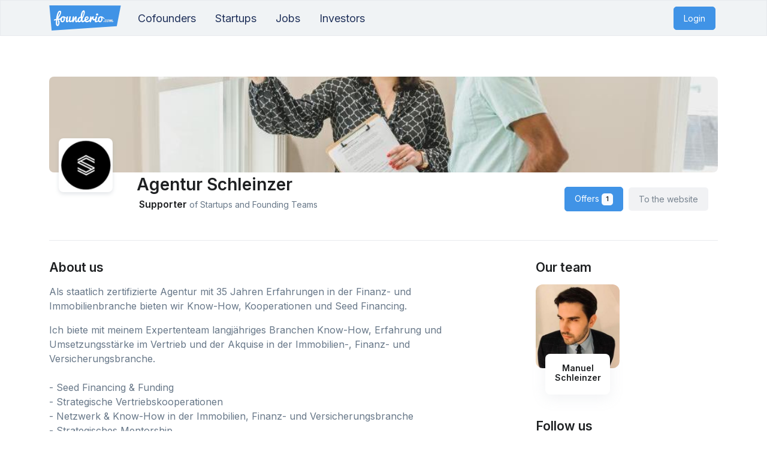

--- FILE ---
content_type: text/html; charset=utf-8
request_url: https://www.founderio.com/support/supporter/471132
body_size: 11254
content:
<!DOCTYPE html>
<html lang="en" class="h-100">
  
  <head>
    
    
    
    
    
    
    
    
    

    <link rel="preconnect" href="https://fonts.offergoogleapis.com">
    <link rel="preconnect" href="https://fonts.gstatic.com" crossorigin>


    

    
      
      <meta charset="utf-8"/>
      <meta http-equiv="content-type" content="text/html; charset=utf-8"/>
      
      
      
      <meta http-equiv="language" content="en">
      
      
      
      <meta name="viewport" content="width=device-width, initial-scale=1, shrink-to-fit=no"/>
      
      <title>Agentur Schleinzer | Wien</title>
      <meta name="description" content="Als staatlich zertifizierte Agentur mit 35 Jahren Erfahrungen in der Finanz- und Immobilienbranche bieten wir Know-How, Kooperationen und Seed Financing."/>
      
      
      
      
      
      
      
      <meta name="copyright" content="founderio.com | PEKA Platforms GmbH"/>
      
      
      
      <meta name="robots" content="index, follow"/>
      
      
      <meta property="og:title" content="Agentur Schleinzer | Wien"/>
      <meta property="og:description" content="Als staatlich zertifizierte Agentur mit 35 Jahren Erfahrungen in der Finanz- und Immobilienbranche bieten wir Know-How, Kooperationen und Seed Financing."/>
      <meta property="og:url" content="https://www.founderio.com/support/supporter/471132"/>
      <meta property="og:type" content="website" />
      <meta property="og:site_name" content="founderio.com"/>
      <meta property="og:image" content="https://www.founderio.com/images/e2e646a6-67ea-4c50-abab-3d67ae89c651"/>
    

    <!-- Canonical -->
    
    
      <link rel="canonical" href="https://www.founderio.com/support/supporter/471132" />
    
    <!-- hreflang -->
    
        <link rel="alternate" hreflang="en" href="https://www.founderio.com/support/supporter/471132" />
    
        <link rel="alternate" hreflang="de" href="https://www.founderio.com/de/unterstuetzung/unterstuetzer/471132" />
    

    
    
    

    <!-- Favicons -->
    
    <link rel="apple-touch-icon" sizes="180x180" href="/public/images/favicon/apple-touch-icon.png">
    <link rel="icon" type="image/png" sizes="32x32" href="/public/images/favicon/favicon-32x32.png">
    <link rel="icon" type="image/png" sizes="16x16" href="/public/images/favicon/favicon-16x16.png">
    <link rel="manifest" href="/public/images/favicon/site.webmanifest">
    <link rel="mask-icon" href="/public/images/favicon/safari-pinned-tab.svg" color="#4093e6">
    <link rel="shortcut icon" href="/public/images/favicon/favicon.ico">
    <meta name="msapplication-TileColor" content="#4093e6">
    <meta name="msapplication-config" content="/public/images/favicon/browserconfig.xml">
    <meta name="theme-color" content="#ffffff">

    <link rel="preload" fetchpriority="high" as="style" href="/public/front431/assets/css/theme.min.css">
    <link rel="preload" fetchpriority="high" as="style" href="/public/front-custom/assets/css/custom6.css">
    <link rel="prefetch" fetchpriority="high" as="style" href="/public/front431/assets/vendor/hs-mega-menu/dist/hs-mega-menu.min.css">
    <link rel="prefetch" as="style" href="https://cdn.jsdelivr.net/npm/bootstrap-icons@1.10.3/font/bootstrap-icons.css"/>
    <link rel="prefetch" as="font" type="font/woff" crossorigin href="https://cdn.jsdelivr.net/npm/bootstrap-icons@1.10.3/font/fonts/bootstrap-icons.woff"/>
    <link rel="prefetch" as="font" type="font/woff2" crossorigin href="https://cdn.jsdelivr.net/npm/bootstrap-icons@1.10.3/font/fonts/bootstrap-icons.woff2"/>


    <link rel="preconnect" href="https://cdn.jsdelivr.net/npm/bootstrap-icons@1.10.3/" crossorigin>

    <!-- IMPORTANT CSS -->
    <!-- Google Font Inter -->
    <!-- <link href="https://fonts.googleapis.com/css2?family=Inter:wght@400;600&display=swap" rel="stylesheet"> -->
    <link href="https://fonts.googleapis.com/css2?family=Inter:wght@400;600&display=swap" rel="preload" as="style" onload="this.rel='stylesheet'">
    <noscript><link rel="stylesheet" href="https://fonts.googleapis.com/css2?family=Inter:wght@400;600&display=swap"></noscript>
    <!-- End Google Font Inter -->


    <!-- <link rel="stylesheet" href="/public/front431/assets/css/vendor.min.css"> -->
    <link href="https://cdn.jsdelivr.net/npm/bootstrap-icons@1.10.3/font/bootstrap-icons.css" rel="stylesheet">
    <!-- <link href="https://cdn.jsdelivr.net/npm/bootstrap-icons@1.10.3/font/bootstrap-icons.css" rel="preload" as="style" onload="this.rel='stylesheet'">
      <noscript><link rel="stylesheet" href="https://cdn.jsdelivr.net/npm/bootstrap-icons@1.10.3/font/bootstrap-icons.css"></noscript> -->
      <!-- End Bootstrap Icons -->
      
    <!-- CSS Implementing Plugins -->
    <link rel="stylesheet" href="/public/front431/assets/vendor/hs-mega-menu/dist/hs-mega-menu.min.css">
    <link rel="stylesheet" href="/public/front431/assets/vendor/tom-select/dist/css/tom-select.bootstrap5.min.css">
    <!-- CSS Front Template -->
    <link rel="stylesheet" href="/public/front431/assets/css/theme.min.css">
    <!-- <link href="/public/front431/assets/css/theme.min.css" rel="preload" as="style" onload="this.rel='stylesheet'">
    <noscript><link rel="stylesheet" href="/public/front431/assets/css/theme.min.css"></noscript> -->
     
    <!-- CUSTOM CSS -->
    
    
    
    
      <!-- LIGHTBOX -->
      <link rel="stylesheet" href="/public/front-custom/assets/css/featherlight.min.css"/>
    

    <link rel="stylesheet" href="/public/front-custom/assets/css/custom6.css">
    <!-- <link href="/public/front-custom/assets/css/custom6.min.css" rel="preload" as="style" onload="this.rel='stylesheet'">
    <noscript><link rel="stylesheet" href="/public/front-custom/assets/css/custom6.min.css"></noscript> -->

    


     <style>
      .lazyload {
        opacity: 0.5;
      }
      .lazyloading {
        opacity: 0.5;
      }
      .lazyloaded {
        opacity: 1;
        transition: opacity 300ms;
          
      }
      img.lazyload:not([src]) {
        visibility: hidden;
      }
    </style>

    <link rel="preconnect" href="https://cdn.jsdelivr.net">
    <link rel="preconnect" href="https://s3-eu-west-1.amazonaws.com/founderio-com-userfiles/">

    <!-- <script src="/public/javascripts/ls.blur-up.min.js"></script> -->
    <!-- <script src="/public/javascripts/ls.unveilhooks.min.js"></script> -->
    <script src="/public/javascripts/lazysizes.min.js"></script>
    <script>
      //add simple support for background images:
      // document.addEventListener('lazybeforeunveil', function(e){
      //     var bg = e.target.getAttribute('data-bg');
      //     if(bg){
      //         e.target.style.backgroundImage = 'url(' + bg + ')';
      //     }
      // });
    </script>
    <!-- <script>
      window.lazySizesConfig = window.lazySizesConfig || {};
      window.lazySizesConfig.requireJs = function(modules, cb){
        window.require(modules, cb);
      };
    </script> -->

    <!-- CUSTOM SCRIPTS -->
    <!-- <link href="/public/front-custom/assets/js/jquery.min.js" rel="preload" as="script" onload="this.rel='stylesheet'">
    <noscript><link rel="stylesheet" href="/public/front-custom/assets/js/jquery.min.js"></noscript> -->
    
   
    
    
    
    
    
      
      
      
      <!-- Google Tag Manager -->
      <script>
        (function(w,d,s,l,i){
          w[l]=w[l]||[];w[l].push({'gtm.start': new Date().getTime(),event:'gtm.js'});
          var f=d.getElementsByTagName(s)[0],j=d.createElement(s),dl=l!='dataLayer'?'&l='+l:'';
          j.async=true;j.src='https://www.googletagmanager.com/gtm.js?id='+i+dl;f.parentNode.insertBefore(j,f);
        })(window,document,'script','dataLayer','GTM-N8K4PW');
      </script>
      <!-- End Google Tag Manager -->
      
      
      <!-- Global site tag (gtag.js) - Google Analytics -->
      <script async src="https://www.googletagmanager.com/gtag/js?id=G-0Y6GR3WP2G"></script>
      <script>
        window.dataLayer = window.dataLayer || [];
        function gtag(){dataLayer.push(arguments);}
        gtag('js', new Date());

        gtag('config', 'G-0Y6GR3WP2G');
      </script>
      
      
      <!-- Google Analytics -->
      <script>
        window.ga=window.ga||function(){(ga.q=ga.q||[]).push(arguments)};ga.l=+new Date;
        ga('create', 'UA-62538208-1', 'auto');
        ga('set', 'anonymizeIp', true);
        ga('require', 'linkid');
        ga('require', 'GTM-52WJSST')
        ga('send', 'pageview');
        var trackOutboundLink = function(url) {
          ga('send', 'event', 'outbound', 'click', url);
        };
        ga('set', 'nonInteraction', true);
        
        
        
          ga('send', 'event', 'loggedOut', 'view');
        
      </script>
      <script async src='https://www.google-analytics.com/analytics.js'></script>
      <!-- End Google Analytics -->
      
      
      <!-- Clarity code -->
      <script>
        (function(c,l,a,r,i,t,y){
            c[a]=c[a]||function(){(c[a].q=c[a].q||[]).push( arguments)};
            t=l.createElement(r);t.async=1;t.src="https://www.clarity.ms/tag/"+i+"?ref=bwt";
            y=l.getElementsByTagName(r)[0];y.parentNode.insertBefore(t,y);
        })(window, document, "clarity", "script", "ewyu5gz11o");
      </script>
      
                                     
    
    
    
    
    
    
    
    

    

    <!-- v2024.12.502 -->
  </head>

  <body class="d-flex flex-column h-100 mt-0">

    
      <!-- Google Tag Manager (noscript) -->
      <noscript><iframe src="https://www.googletagmanager.com/ns.html?id=GTM-N8K4PW"
      height="0" width="0" style="display:none;visibility:hidden"></iframe></noscript>
      <!-- End Google Tag Manager (noscript) -->
    
    
    
    
    
    <script src="/public/front-custom/assets/js/jquery.min.js"></script>
    <!-- lazyloading of images -->
    
    

    <!-- Preload important image with a high fetchpriority so it starts loading with the stylesheet. -->
    <link rel="prefetch" fetchpriority="medium" as="image" href="/public/images/logo_flag_small-brightblue.svg" type="image/svg+xml">
    <link rel="prefetch" fetchpriority="medium" as="image" href="/public/front431/assets/img/documentation/img7.jpg" type="image/jpeg">
    <link rel="prefetch" fetchpriority="medium" as="image" href="" type="image/svg+xml">

    <!-- ========== HEADER ========== -->
    
    
     
      
      
      
        <header id="header" class="navbar navbar-expand-lg navbar-bordered border navbar-spacer-y-0 flex-lg-column navbar-sticky-top navbar-light bg-white py-0 mb-5">
  <div class="navbar-dark bg-soft-secondary w-100 py-2">
    <div class="container">
      <div class="navbar-nav-wrap">
        <!-- Logo -->
        <a class="navbar-brand navbar-nav-wrap-brand d-none d-md-inline-block me-lg-0 w-auto" href="/home/" aria-label="founderio">
          <img class="" src="https://www.founderio.com/public/images/logo_web_color-bright.svg" alt="founderio-logo-image" height="42px" style="width: 120px; max-height: 45px; max-width: 120px;">
        </a>
        <!-- End Logo -->
        
          <!-- Logo Small -->
          <a class="navbar-brand navbar-nav-wrap-brand logo-small d-md-none" href="/home/" aria-label="founderio">
            <img class="" src="/public/images/logo_flag_small-brightblue.svg" alt="Logo" height="42px" style="width: auto; height: 42px; max-width: 120px;">
          </a>
          <!-- End Logo Small -->
        
        

        <!-- Content Start -->
        <div class="me-auto">
          
          <!-- Nav -->
          <ul class="nav nav-sm d-none d-lg-flex ms-n2 ms-lg-3">
            <li class="nav-item">
              <a class="nav-link fs-4 py-1 " title="Profiles of entrepreneurs and innovators" href="/entrepreneurs">Cofounders</a>
            </li>
            <li class="nav-item">
              <a class="nav-link fs-4 py-1 " title="Profiles of start-ups and start-up projects" href="/startups">Startups</a>
            </li>

            <li class="nav-item">
              <a class="nav-link fs-4 py-1 " title="Co-founders wanted for start-up projects" href="/jobs">Jobs</a>
            </li>

            <li class="nav-item">
              <a class="nav-link fs-4 py-1 " title="Profiles of Startup-Investors" href="/investors/find-investors">Investors</a>
            </li>

            
            

            
            
          </ul>
          <!-- End Nav -->

        </div>
        <!-- End Content Start -->

        <div id="" class="navbar-nav-wrap-content-end">
          <ul class="nav justify-content-end align-items-center">
            
            
            
    
            
            
            <!-- Button -->
            <li class="list-inline-item">
              <a id="navd_login" class="btn btn-sm btn-primary btn-transition" href="/login" title="Login">Login</a>
            </li>
            <!-- End Button -->
            
            <!-- Toggle -->
            <button type="button" class="d-lg-none btn btn-sm btn-bg-transparent border-0 text-black ms-auto fw-bold fs-2 py-1 pe-0 ps-2" data-bs-toggle="collapse" data-bs-target="#navbarDoubleLineContainerNavDropdown" aria-controls="navbarDoubleLineContainerNavDropdown" aria-expanded="false" aria-label="Toggle navigation">
              <i class="bi-list"></i>
            </button>
            <!-- End Toggle -->
          </ul>
    
        </div><!--/.container -->
      </div>
    </div>
  </div>

  <div class="d-flex d-lg-none container my-lg-n2 px-0">
    <nav class="js-mega-menu flex-grow-1 hs-menu-initialized hs-menu-horizontal">
      <!-- Collapse -->
      <div class="navbar-collapse collapse" id="navbarDoubleLineContainerNavDropdown">
        <ul class="navbar-nav">
          <!-- Users -->
          <li class="nav-item fs-4 d-block d-lg-none">
            <a class="nav-link text-dark  title="Profiles of entrepreneurs and innovators" href="/entrepreneurs">
              <i class="bi-people dropdown-item-icon fs-4"></i> Cofounders
            </a>
          </li>
          <!-- Users -->
          <!-- Startups -->
          <li class="nav-item fs-4 d-block d-lg-none">
            <a class="nav-link text-dark " title="Profiles of start-ups and start-up projects" href="/startups">
              <i class="bi-rocket-takeoff dropdown-item-icon fs-4"></i> Startups
            </a>
          </li>
          <!-- Startups -->
          <!-- Jobs -->
          <li class="nav-item fs-4 d-block d-lg-none">
            <a class="nav-link text-dark " title="Startup jobs and co-founder positions" href="/jobs">
              <i class="bi-person-vcard dropdown-item-icon fs-4"></i> Jobs
            </a>
          </li>
          <!-- Investors -->
          <li class="nav-item fs-4 d-block d-lg-none">
            <a class="nav-link text-dark " title="Profiles of Startup-Investors" href="/investors/find-investors">
              <i class="bi-cash-coin dropdown-item-icon fs-4"></i> Investors
            </a>
          </li>
          <!-- Investors -->

          <div class="divider-end my-3 d-flex d-lg-none"></div>

          

          

          

          

          

          

          

          

          
          
        </ul>

      </div>
      <!-- End Collapse -->
    </nav>
  </div>
</header>



<!--  ========== Mobile Navbar ========== -->
<nav class="navbar navbar-dark bg-black navbar-expand fixed-bottom border-top border-almost-white d-lg-none d-xl-none py-1" style="z-index: 1004; box-shadow: 3px 0px 24px 3px rgba(140,152,164,.25)!important;">
  <div class="container">
    <ul class="navbar-nav bg-black justify-content-between w-100 px-0 pb-1 pt-0 mt-1 mb-0">
      <!--  ========== Contacts ========== -->
      <li class="list-inline-item align-middle me-0">
        <a id="mobilenavd_entrepreneurs" class="nav-link text-center small d-table-cell align-middle py-0 ps-0 pe-2 " title="Contacts" href="/contacts">
          <span class="d-inline-flex">
            <i class="bi bi-person-plus fs-3"></i>
          </span>
          <span class="d-block mt-n1 small">Contacts</span>
        </a>
      </li>
      <!--  ========== Users ========== -->
      <li class="list-inline-item align-middle me-0">
        <a id="mobilenavd_entrepreneurs" class="nav-link text-center small d-table-cell align-middle py-0 ps-0 pe-2 " title="Profiles of entrepreneurs and innovators" href="/entrepreneurs">
          <span class="d-inline-flex">
            <i class="bi bi-people fs-3"></i>
          </span>
          <span class="d-block mt-n1 small">Founders</span>
        </a>
      </li>
       <!--  ========== Feed ========== -->
       <li class="list-inline-item align-middle me-0">
        <a id="mobilenavd_feed" class="nav-link text-center small d-table-cell align-middle py-0 px-2 " title="Feed" href="/login/login">
          <span class="d-inline-flex">
            <i class="bi bi-grid-1x2 fs-3"></i>
          </span>
          <span class="d-block mt-n1 small">Feed</span>
        </a>
      </li>
      <!--  ========== Projects ========== -->
      <li class="list-inline-item align-middle me-0">
        <a id="mobilenavd_startups" class="nav-link text-center small d-table-cell align-middle py-0 px-2 " title="Profiles of start-ups and start-up projects" href="/startups">
          <span class="d-inline-flex">
            <span class="d-inline-flex">
              <i class="bi bi-rocket-takeoff fs-3"></i>
            </span>
          </span>
          <span class="d-block mt-n1 small">Startups</span>
        </a>
      </li>
      <!--  ========== Jobs ========== -->
      <li class="list-inline-item align-middle me-0">
        <a id="mobilenavd_jobs" class="nav-link text-center small d-table-cell align-middle py-0 px-2 " title="Co-founders wanted for start-up projects" href="/jobs">
          <span class="d-inline-flex">
            <span class="d-inline-flex">
              <i class="bi bi-person-vcard fs-3"></i>
            </span>
          </span>
          <span class="d-block mt-n1 small">Jobs</span>
        </a>
      </li>
      
      
      
      
    </ul>
  </div>
</nav>
<!-- ========== END Mobile Navbar ========== -->



<div class="offcanvas offcanvas-top offcanvas-navbar-search bg-light" tabindex="-1" id="offcanvasNavbarSearch">
  <div class="offcanvas-body pt-3 pb-lg-7">
    <div class="container">
      <div class="d-flex justify-content-end mb-2">
        <button type="button" class="btn-close text-reset" data-bs-dismiss="offcanvas" aria-label="Close"></button>
      </div>
      <!-- Form -->
      <form action="/search" method="get" accept-charset="utf-8" enctype="application/x-www-form-urlencoded" class="send_on_enter_form" >
        <!-- Input Card -->
        <div class="input-card">
          <div class="input-card-form">
            <input type="text" class="form-control form-control-lg send_on_enter" id="searchKey" name="searchKey" placeholder="Search..." aria-label="Search founderio">
          </div>
          <button type="submit" class="btn btn-primary btn-lg">Search</button>
        </div>
        <!-- End Input Card -->
        <input type="submit" class="d-none" hidden />
      
</form>
      <!-- End Form -->
    </div>
  </div>
</div>


      
    
    <!-- ========== END HEADER ========== -->
    <!-- ========== MAIN CONTENT ========== -->
    <main id="content" class="bg-soft-light flex-grow-1" role="main">
      





    <div class="container content-space-t-2 content-space-t-sm-2 content-space-t-lg-2 content-space-t-xl-2 mb-5 mt-lg-7">
      
      

      

      

      <div id="msg" class="alert alert-soft-danger d-none mb-4" data-alert="alert"></div>

      















<div class="page-header mb-5">
  <!-- Profile Cover -->
  <div class="profile-cover">
    
    <div class="profile-cover-img-wrapper">
      <img class="profile-cover-img" src="https://www.founderio.com/images/d06be6e2-a352-42bc-a69c-78e2122ecb84" onerror="this.onerror=null;this.src='/public/images/founderio-standard-header-blue.png';" alt="Agentur Schleinzer">
    </div>
  </div>
  <!-- End Profile Cover -->
  <!-- Media -->
  <div class="d-sm-flex align-items-lg-center pt-1 px-3 pb-3">
    <div class="mb-2 mb-sm-0 me-4">
      <a class="media-viewer" href="#" data-featherlight=".lightbox">
        <img class="lazyload lightbox avatar avatar-xl profile-cover-avatar shadow-sm" data-src="https://www.founderio.com/images/e2e646a6-67ea-4c50-abab-3d67ae89c651" src="https://www.founderio.com/images/e2e646a6-67ea-4c50-abab-3d67ae89c651" onerror="this.onerror=null;this.src='/public/images/founderio-standard-avatar-partner.png';" alt="Agentur Schleinzer">
        <span class="media-viewer-container">
          <span class="media-viewer-icon">
            <i class="bi bi-search"></i>
          </span>
        </span>
      </a>
    </div>
    <div class="flex-grow-1 ms-3">
      <div class="row">
        <div class="col-lg mb-3 mb-lg-0">
          <h1 class="h2 mb-1">
            Agentur Schleinzer
            
            
          </h1>
          <!-- Rating List -->
          <div class="d-flex align-items-center">
            <span class="fw-bold text-dark ms-1"> Supporter</span> 
            <span class="fs-6 ms-1">of Startups and Founding Teams</span>
          </div>
          <!-- End Rating List -->
        </div>
        <div class="col-lg-auto align-self-lg-end text-lg-end">
          
            <a class="btn btn-sm btn-primary mb-1 mb-sm-0 me-1" href="#offersSection">Offers <span class="badge bg-light text-dark">1</span></a>
          
          
            <a class="btn btn-sm btn-soft-secondary mb-1 mb-sm-0" rel="ugc,nofollow" href="https://www.agentur-schleinzer.com/" target="blank" onclick="trackOutboundLink(this.href);">To the website</a>
          
        </div>
      </div>
      <!-- End Row -->
    </div>
  </div>
  <!-- End Media -->
</div>



<div class="row mb-2">
  <div class="col-lg-8">
    
    <h2 class="h3 mb-3">About us</h2>
    <div class="mb-2">
      
        <div class="row">
          <div class="col-sm-12">
            <p>
              
              <span class="noneditable">Als staatlich zertifizierte Agentur mit 35 Jahren Erfahrungen in der Finanz- und Immobilienbranche bieten wir Know-How, Kooperationen und Seed Financing.</span>
            </p>
          </div>
        </div>
      
      
        <div class="row">
          <div class="col-sm-12">
            <p>
              
              <span>Ich biete mit meinem Expertenteam langj&auml;hriges Branchen Know-How, Erfahrung und Umsetzungsst&auml;rke im Vertrieb und der Akquise in der Immobilien-, Finanz- und Versicherungsbranche.<br/><br/>- Seed Financing &amp; Funding<br/>- Strategische Vertriebskooperationen<br/>- Netzwerk &amp; Know-How in der Immobilien, Finanz- und Versicherungsbranche<br/>- Strategisches Mentorship</span>
            </p>
          </div>
        </div>
      
      
      
        <div class="row">
          <div class="col-sm-12">
            <div class="d-flex text-body mb-2">
              <div class="min-w-3rem text-center">
                <i class="bi bi-buildings-fill"></i>
              </div>
              <div class="flex-grow-1 ms-2">
                
                  <a href="/support?partnerTypeFilter=89138" class="badge btn-soft-secondary me-1">
                    Service Providers
                  </a>
                
              </div>
            </div>
          </div>
        </div>
      
      
        <div class="mb-3">
          <div class="d-flex text-body mb-5">
            <div class="min-w-3rem text-center">
              <i class="bi bi-wrench-adjustable"></i>
            </div>
            <div class="flex-grow-1 ms-2">
              
                <a href="/support?categoryFilter=5" class="badge btn-soft-secondary me-1">Sales &amp; Distribution</a>
              
            </div>
          </div>
        </div>
      
      
    </div>



    
    <h2 id="offersSection" class="h3 d-flex justify-content-between align-items-center mb-4 anchor-margin">
      Our Offers
      
    </h2>
    <div class="mb-5 mb-md-7">
      
        
          <!-- Card -->
          
            <div class="card border shadow-sm mb-4 position-relative">
          
          
            
            <div class="card-body">
              <div class="row align-items-sm-center">
                <span class="col-10 col-xs-11 text-dark">
                  <div class="h5 mb-1">Strategische Sales Kooperation f&uuml;r Prop/Fin/InsurTech-Startups
                    
                    
                  </div>
                  <p class="text-muted mb-1 line-clamp line-clamp-2">Aufbau &amp; Skalierung deines Vertriebs &amp; Akquise Netzwerks in DACH</p>
                  
                  
                    
                      <span class="badge btn-soft-secondary me-1">
                        Sales &amp; Distribution
                      </span>
                    
                  
                </span>
                <span class="col-2 col-xs-1 text-dark text-end">
                  <i class="bi bi-chevron-right ms-1"></i>
                </span>
              </div>
              <a class="stretched-link" href="/support/offer/2881189"></a>
            </div>
            
            
          </div>
        <!-- End Card -->
        
      
    </div>
    

 </div>






 <div class="col-lg-4 ps-md-9">

   <!-- Administration -->
   
   <!-- End Administration -->
  

  
    
      
      <div class="mb-4">
        <div class="h3 mb-3">Our team</div>
        <div class="">

          <div class="row row-cols-2">
            
              
              <div class="col text-center mb-3">
                <!-- Team -->
                <a href="/entrepreneur/2881123" class="text-body h-75">
                  <img class="img-fluid w-100 rounded-3" src="https://www.founderio.com/images/cfbf01cb-1411-4195-8b5d-c69c650005fe" onerror="this.onerror=null;this.src='/public/images/founderio-standard-avatar-profile.png';" alt="Manuel Schleinzer teammember of Agentur Schleinzer">
                  <div class="card mt-n4 mx-3">
                    <div class="card-body text-center px-2 py-3">
                      <h6 class="mb-1 profile-name">Manuel Schleinzer</h6>
                      
                    </div>
                  </div>
                </a>
                <!-- End Team -->
              </div>
              
            
            
          </div>
        </div>
        
      </div>
      
    
  

  
    <div class="mb-7">
      <div class="h3 mb-3">Follow us</div>
      <div class="small text-muted">
        <div class="flex-grow-1 ms-3 mt-1 mb-2">
          <!-- Social Networks -->
<ul class="list-inline mb-0">
  
  
  
  
  
  
  
  
  
  <li class="list-inline-item">
    <a class="btn btn-xs btn-icon btn-soft-secondary" target="_blank" data-link="https://www.agentur-schleinzer.com/" href="https://www.agentur-schleinzer.com/" onclick="trackOutboundLink(this.href);" rel="nofollow">
      <i class="bi bi-link-45deg"></i>
    </a>
  </li>
  
</ul>
<!-- End Social Networks -->



<script charset="UTF-8">
  $('#socialLinks a').each(function() {
      if ($(this).data("link").indexOf('http://') == -1 && $(this).data("link").indexOf('https://') == -1) {
          this.href = 'http://'+$(this).data("link");
      }
  });
</script>
      
        </div>
      </div>
    </div>
  

  
    <h2 class="h3 mb-3">Headquarter</h2>
    <div class="d-flex text-body mb-4">
      <div class="min-w-3rem text-center me-2">
        <i class="bi bi-geo-alt-fill"></i>
      </div>
      <div class="flex-grow-1 ms-3">
        <a href="/search?locGeoId=43251" class="text-body mt-n2"> Wien, AT </a>
      </div>
    </div>
  



 </div>
</div>





  




































    </div>

    </main>
    <!-- ========== END MAIN CONTENT ========== -->

    <!-- ========== FOOTER ========== -->
    
    
      


















  

<!-- ========== FOOTER MAIN ========== -->
<footer class="bg-light footer position-relative content-space-t-3 gradient-half-primary-v3 mt-auto pb-10 pb-lg-0">
  <div class="container">
    <div class="content-space-t-2 content-space-b-1 mb-n3">
      <div class="row justify-content-lg-between">
        <div class="col-lg-3 ms-lg-auto mb-5 mb-lg-0">
          <!-- Logo -->
          <div class="mb-4">
            <a href="/" aria-label="Front">
              <img class="lazyload brand" data-src="/public/images/logo_web_color-bright.svg" alt="Logo">
            </a>
          </div>
          <!-- End Logo -->
          <!-- Nav Link -->
          <ul class="nav nav-sm nav-x-0 flex-column fs-6 text-white-70 ps-0 text-white-50">
            <li class="nav-item mb-3">
              <span class="d-flex">
                <span class="flex-grow-1 ms-1">
                  
                  A service of 
                  founderio.com
                  <p>- The Founders Network - 
                  <p>
                </span>
              </span>
            </li>
          </ul>
          <!-- End Nav Link -->
        </div>
        <div class="col-6 col-md-3 col-lg mb-5 mb-lg-0">
          <h5 class="text-white">Company</h5 class="text-white">
          <!-- Nav Link -->
          <ul class="nav nav-sm nav-x-0 flex-column">
            <li class="nav-item"><a class="nav-link text-white-70 ps-0" title="About us"
                href="/about">About us</a></li>
            <!-- <li class="nav-item"><a class="nav-link text-white-70 ps-0"
                href="/careers">Career<span
                  class="badge bg-primary ms-1">We're hiring</span></a></li> -->
            <li class="nav-item"><a class="nav-link text-white-70 ps-0" title="Partner"
                href="/partner">Partner</a></li>
            <li class="nav-item"><a class="nav-link text-white-70 ps-0" title="Contact"
                href="/contact">Press</a></li>
          </ul>
          <!-- End Nav Link -->
        </div>
        <div class="col-6 col-md-3 col-lg mb-5 mb-lg-0">
          <h5 class="text-white">Info</h5 class="text-white">
          <!-- Nav Link -->
          <ul class="nav nav-sm nav-x-0 flex-column">
            <li class="nav-item"><a class="nav-link text-white-70 ps-0"
                href="/jobs">Find Cofounders</a></li>
            <li class="nav-item"><a class="nav-link text-white-70 ps-0"
                href="/partners/supportoffers?networkId=0&locale=en">Support Startups</a></li>
            <li class="nav-item"><a class="nav-link text-white-70 ps-0" title="Premium Membership"
                href="/premium">Premium Membership</a></li>
          </ul>
          <!-- End Nav Link -->
        </div>
        <div class="col-6 col-md-3 col-lg">
          <h5 class="text-white">Support</h5 class="text-white">
          <!-- Nav Link -->
          <ul class="nav nav-sm nav-x-0 flex-column">
            <li class="nav-item">
              <a class="nav-link text-white-70 ps-0" title="Contact"
                href="/contact">
                <span class="d-flex align-items-center">
                  <i class="bi-info-circle-fill me-2"></i>
                  <span class="flex-grow-1 ms-1">Contact</span>
                </span>
              </a>
            </li>
            <li class="nav-item">
              <a class="nav-link text-white-70 ps-0" href="/contact">
                <span class="d-flex align-items-center">
                  <i class="bi bi-chat-left-fill me-2"></i>
                  <span class="flex-grow-1 ms-1">Feedback</span>
                </span>
              </a>
            </li>
            <li class="nav-item">
              
                
                <a class="nav-link text-white-70 ps-0" href="/login/login">
                  

                  <span class="d-flex align-items-center">
                    <i class="bi-person-circle me-2"></i>
                    <span class="flex-grow-1 ms-1">Your Account</span>
                  </span>
                </a>
            </li>
          </ul>
          <!-- End Nav Link -->
        </div>
      </div>
    </div>
    <hr class="my-0 text-white-50 ps-0 opacity-75">
    <div class="content-space-1 mt-n3">
      <div class="row align-items-md-center mb-7">
        <div class="col-md-6 mb-md-0">
          <!-- Nav Link -->
          <ul class="nav nav-sm nav-x-0 align-items-center">
            <li class="nav-item">
              <a class="nav-link text-white-70 ps-0 ps-0" title="Privacy policy"
                href="/privacy">Privacy policy</a>
            </li>
            <li class="nav-item mx-3 text-white-70 ps-0">/</li>
            <li class="nav-item">
              <a class="nav-link text-white-70 ps-0" title="Terms & Conditions"
                href="/agb">Terms & Conditions</a>
            </li>
            <li class="nav-item mx-3 text-white-70 ps-0">/</li>
            <li class="nav-item">
              <a class="nav-link text-white-70 ps-0" title="Imprint"
                href="/imprint">Imprint</a>
            </li>
          </ul>
          <!-- End Nav Link -->
        </div>
        <div class="col-md-6 text-md-end">
          <ul class="list-inline mb-0">
            <!-- Social Networks -->
            <li class="list-inline-item">
              <a class="btn btn-xs btn-icon btn-soft-secondary text-white-70 ps-0 bg-almost-white"
                href="https://www.facebook.com/founderio">
                <i class="bi bi-facebook"></i>
              </a>
            </li>
            <li class="list-inline-item">
              <a class="btn btn-xs btn-icon btn-soft-secondary text-white-70 ps-0 bg-almost-white"
                href="https://www.twitter.com/founderiocom">
                <i class="bi bi-twitter"></i>
              </a>
            </li>
            <li class="list-inline-item">
              <a class="btn btn-xs btn-icon btn-soft-secondary text-white-70 ps-0 bg-almost-white"
                href="https://de.linkedin.com/company/founderio">
                <i class="bi bi-linkedin"></i>
              </a>
            </li>
            <li class="list-inline-item">
              <a class="btn btn-xs btn-icon btn-soft-secondary text-white-70 ps-0 bg-almost-white"
                href="https://www.xing.com/companies/founderiogmbh">
                <i class="bi bi-x-square"></i>
              </a>
            </li>
            <li class="list-inline-item">
              <a class="btn btn-xs btn-icon btn-soft-secondary text-white-70 ps-0 bg-almost-white"
                href="http://eepurl.com/B2FA9">
                <i class="bi bi-envelope"></i>
              </a>
            </li>
            
            <li class="list-inline-item">
              <a class="btn btn-xs btn-icon btn-soft-secondary text-white-70 ps-0 bg-almost-white"
                href="/rss">
                <i class="bi bi-rss"></i>
              </a>
            </li>
            <!-- End Social Networks -->
            <!-- Language -->
            <li class="list-inline-item">
              <!-- Button Group -->
              <div class="btn-group">
                <button type="button" class="btn btn-soft-light btn-xs dropdown-toggle" id="footerDarkSelectLanguage"
                  data-bs-toggle="dropdown" aria-expanded="false" data-bs-dropdown-animation>
                  <span class="d-flex align-items-center">
                    
                    
                      <img class="lazyload avatar avatar-xss avatar-circle me-2"
                        data-src="/public/front-custom/assets/vendor/flag-icon-css/flags/4x3/us.svg"
                        alt="United States Flag" width="16">
                      <span>English</span>
                    
                    
                    
                    
                    
                    
                  </span>
                </button>

                <div class="dropdown-menu" aria-labelledby="footerDarkSelectLanguage">
                  
                  
                  
                    <a class="dropdown-item d-flex align-items-center wedidntchangedthis active"
                      title="English" href="/application/setlanguage?networkId=0&shortcode=en" width="16">
                      <img class="lazyload avatar avatar-xss avatar-circle me-2"
                        data-src="/public/front-custom/assets/vendor/flag-icon-css/flags/4x3/us.svg"
                        alt="United States Flag" width="16">
                      English
                    </a>
                    <a class="dropdown-item d-flex align-items-center wedidntchangedthis "
                      title="German" href="/application/setlanguage?networkId=0&shortcode=de" width="16">
                      <img class="lazyload avatar avatar-xss avatar-circle me-2"
                        data-src="/public/front-custom/assets/vendor/flag-icon-css/flags/4x3/de.svg" alt="German Flag"
                        width="16">
                      German
                    </a>
                  
                  
                  <a class="dropdown-item d-flex align-items-center "
                    title="French" href="https://fr.founderio.com" width="16">
                    <img class="lazyload avatar avatar-xss avatar-circle me-2"
                      data-src="/public/front-custom/assets/vendor/flag-icon-css/flags/4x3/fr.svg" alt="French Flag"
                      width="16">
                    French
                  </a>
                  <a class="dropdown-item d-flex align-items-center "
                    title="Spanish" href="https://es.founderio.com" width="16">
                    <img class="lazyload avatar avatar-xss avatar-circle me-2"
                      data-src="/public/front-custom/assets/vendor/flag-icon-css/flags/4x3/es.svg" alt="Spanish Flag"
                      width="16">
                    Spanish
                  </a>
                  <a class="dropdown-item d-flex align-items-center "
                    title="Italian" href="https://it.founderio.com" width="16">
                    <img class="lazyload avatar avatar-xss avatar-circle me-2"
                      data-src="/public/front-custom/assets/vendor/flag-icon-css/flags/4x3/it.svg" alt="Italian Flag"
                      width="16">
                    Italian
                  </a>
                  <a class="dropdown-item d-flex align-items-center "
                    title="Portugese" href="https://pt.founderio.com" width="16">
                    <img class="lazyload avatar avatar-xss avatar-circle me-2"
                      data-src="/public/front-custom/assets/vendor/flag-icon-css/flags/4x3/pt.svg" alt="Portugese Flag"
                      width="16">
                    Portugese
                  </a>
                  <a class="dropdown-item d-flex align-items-center "
                    title="Dutch" href="https://nl.founderio.com" width="16">
                    <img class="lazyload avatar avatar-xss avatar-circle me-2"
                      data-src="/public/front-custom/assets/vendor/flag-icon-css/flags/4x3/nl.svg" alt="Dutch Flag"
                      width="16">
                    Dutch
                  </a>
                </div>
              </div>
              <!-- End Button Group -->
            </li>
            <!-- End Language -->
          </ul>
        </div>
      </div>
      <!-- Copyright -->
      <div class="w-md-75 text-lg-center mx-lg-auto text-white-70 ps-0">
        <p class="small">&copy; founderio.com 2026.
          All rights reserved.</p>
        <p class="small opacity-50">
          <small>
            When you visit or interact with our sites, services or tools, we or our authorised service providers may use cookies for storing information to help provide you with a better, faster and safer experience and for marketing purposes.
          </small>
        </p>
      </div>
      <!-- End Copyright -->
    </div>
  </div>
  <figure class="position-absolute top-0 end-0 start-0">
    <svg xmlns="http://www.w3.org/2000/svg" xmlns:xlink="http://www.w3.org/1999/xlink" preserveAspectRatio="none"
      x="0px" y="0px" width="100%" height="140px" viewBox="0 0 1920 140"
      style="margin-top: -4px; enable-background:new 0 0 1920 140;" xml:space="preserve"
      class="injected-svg js-svg-injector" data-parent="#SVGfooterTopShape">
      <style type="text/css">
        .wave-top-1-sm-0 {
          fill: #377DFF;
        }

        .wave-top-1-sm-1 {
          fill: #FFFFFF;
        }
      </style>
      <path class="wave-top-1-sm-0 fill-primary" opacity=".3"
        d="M1607,81.8c0,0-274.6,48.2-560.1,19.9c-494.8-49.2-725.1,2.7-938.5,6.6C-203,114-339.2,85.6-339.2,85.6V9.4l1946.2,0V81.8z">
      </path>
      <path class="wave-top-1-sm-0 fill-primary" opacity=".3"
        d="M2033.1,80.8c0,0-274.6,48.2-560.1,19.9c-494.8-49.2-725.1,2.7-938.5,6.6C223.1,113,86.9,84.6,86.9,84.6V8.5h1946.2V80.8z">
      </path>
      <path class="wave-top-1-sm-1 fill-white" opacity="0"
        d="M1526.9,5.6c0,0-309,96.5-698.5,96.5C406.8,102.1,201.4,7,201.4,7V1.8l1332,0L1526.9,5.6z"></path>
      <path class="wave-top-1-sm-1 fill-white"
        d="M2026.7,55.1c0,0-358.4,63.9-770,39c-523.7-31.8-712.6-8.6-938.5,6.6C-21.5,123.7-347.7,49-347.7,49l-8.5-51.3l2380.8,4.1L2026.7,55.1z">
      </path>
    </svg>
  </figure>

</footer>
<!-- ========== END FOOTER MAIN ========== -->












    
    <!-- ========== END FOOTER ========== -->

    <!-- ========== SECONDARY CONTENTS ========== -->

    <!-- Go to -->
    <a class="js-go-to go-to position-fixed" href="javascript:;" style="visibility: hidden;"
      data-hs-go-to-options='{
        "offsetTop": 700,
        "position": {
          "init": {
            "right": "2rem"
          },
          "show": {
            "bottom": "2rem"
          },
          "hide": {
            "bottom": "-2rem"
          }
        }
      }'>
      <i class="bi-chevron-up align-self-center"></i>
    </a>

    <link rel="prefetch" fetchpriority="medium" as="script" href="/public/front431/assets/vendor/bootstrap/dist/js/bootstrap.bundle.min.js">
    
    
    
      
      
      
      
      
      
      
      
      
    
    

    <!-- ========== END SECONDARY CONTENTS ========== -->

    
    
    
    <!-- IMPORTANT SCRIPTS -->
    <!-- JS Implementing Plugins -->
    <!-- <script src="/public/front431/assets/js/vendor.min.js"></script> -->
    <script src="/public/front431/assets/vendor/bootstrap/dist/js/bootstrap.bundle.min.js"></script>
    <script src="/public/front431/assets/vendor/hs-header/dist/hs-header.min.js"></script>
    <script src="/public/front431/assets/vendor/hs-mega-menu/dist/hs-mega-menu.min.js"></script>
    <script src="/public/front431/assets/vendor/hs-go-to/dist/hs-go-to.min.js"></script>
    
    <script src="/public/front431/assets/vendor/tom-select/dist/js/tom-select.complete.min.js"></script>
    <script src="/public/front431/assets/vendor/hs-toggle-switch/dist/hs-toggle-switch.min.js"></script>
    <script src="/public/front431/assets/vendor/hs-count-characters/dist/js/hs-count-characters.min.js"></script>
    <script src="/public/front431/assets/vendor/hs-file-attach/dist/hs-file-attach.min.js"></script>
    <script src="/public/front431/assets/vendor/hs-nav-scroller/dist/hs-nav-scroller.min.js"></script>
    
    
    
    
    
    <!-- <script src="/public/front431/assets/js/hs.bs-validation.js"></script>
    <script src="/public/front431/assets/js/hs.bs-dropdown.js"></script> -->
    
    <!-- JSFront -->
    <script src="/public/front431/assets/js/theme.min.js"></script>

    <!-- Custom Scripts -->
    
      <!-- Lightbox -->
      <script src="/public/front-custom/assets/js/featherlight.min.js"></script>
    
    
    

    <!-- anchor on load -->
    <script type="text/javascript">
      window.addEventListener('load', function() {
        if (location.hash) location.href = location.hash;
      });
    </script>

    

    <script>
      window.addEventListener('DOMContentLoaded', (event) => {
    


      (function() {
        // INITIALIZATION OF HEADER
        // =======================================================
        new HSHeader('#header').init();
        // INITIALIZATION OF MEGA MENU
        // =======================================================
        new HSMegaMenu('.js-mega-menu', {
            desktop: {
              position: 'left'
            }
          })
        // INITIALIZATION OF BOOTSTRAP DROPDOWN
        // =======================================================
        HSBsDropdown.init()
        // INITIALIZATION OF TEXT ANIMATION (TYPING)
        // =======================================================
        HSCore.components.HSTyped.init('.js-text-animation');

        
        // INITIALIZATION OF SELECT
        // =======================================================
        HSCore.components.HSTomSelect.init('.js-select');
        // INITIALIZATION OF User SELECT PICKER
        // =======================================================
        HSCore.components.HSTomSelect.init('.custom-select-users', {
          valueField: 'id',
          labelField: 'displayname',
          searchField: ['displayname', 'id'],
          // fetch remote data
          load: function(query, callback) {
            var url = "/users/getusername" +'?name=' + encodeURIComponent(query);
            fetch(url,{method:"POST"})
              .then(response => response.json())
              .then(json => {
                callback(json.results);
              })
              .catch(()=>{
                callback();
              });
          },
          render: {
              'option': function(result, escape) {
                return  '<div class="py-2 d-flex">' +
                          '<div class="icon me-2">' +
                            '<img class="avatar avatar-sm avatar-circle mb-0" src="' + escape(result.image) + '" />' +
                          '</div>' +
                          '<div>' +
                            '<div class="mt-1 mb-n1">' +
                              '<span class="h5 profile-name">'
                                + escape(result.displayname) +
                              '</span>' +
                            '</div>' +
                            '<small class="small text-muted">' + escape(result.city) + '</small>' +
                          '</div>' +
                        '</div>'
              },
              'item': function(result, escape) {
                return  '<div class="py-2 d-flex">' +
                          '<div class="icon me-2">' +
                            '<img class="avatar avatar-sm avatar-circle mb-0" src="' + escape(result.image) + '" />' +
                          '</div>' +
                          '<div>' +
                            '<div class="mt-1 mb-n1">' +
                              '<span class="h5 profile-name">'
                                + escape(result.displayname) +
                              '</span>' +
                            '</div>' +
                            '<small class="small text-muted">' + escape(result.city) + '</small>' +
                          '</div>' +
                        '</div>'
              }
            },
        });
        // INITIALIZATION OF KEYWORD SELECT PICKER
        // =======================================================
          HSCore.components.HSTomSelect.init('.custom-select-keywords', {
          valueField: 'id',
          labelField: 'text',
          searchField: ['text'],
          // fetch remote data
          load: function(query, callback) {
            var url = "/keywords/searchjson" +'?name=' + encodeURIComponent(query);
            fetch(url,{method:"POST"})
              .then(response => response.json())
              .then(json => {
                callback(json.results);
              })
              .catch(()=>{
                callback();
              });
          },
          
        });
        // INITIALIZATION OF TOGGLE SWITCH
        // =======================================================
        new HSToggleSwitch('.js-toggle-switch');
        // INITIALIZATION OF BOOTSTRAP DROPDOWN
        // =======================================================
        HSBsDropdown.init();
        // INITIALIZATION OF GO TO
        // =======================================================
        new HSGoTo('.js-go-to');
        // INITIALIZATION OF COUNT CHARACTERS
        // =======================================================
        new HSCountCharacters('.js-count-characters');
        // INITIALIZATION OF FILE ATTACH
        // =======================================================
        new HSFileAttach('.js-file-attach');
        
        
        
      })()

    });
    </script>

    

    
    

    

    

    

    
      <script type="text/javascript">
        function switchToEnglish() {
          var currentHost = location.hostname;
          var newPath = "/application/switchhome?networkId=0&shortcode=homeen";
          var newHost = currentHost.replace(/^(fr|it|es|pt|nl)\./, '');
          if (currentHost.includes("localhost") && location.port) {
            newHost = "localhost:" + location.port;
          }
          var newUrl = location.protocol + '//' + newHost + newPath;
          //console.log("Redirecting to: ", newUrl); // Debugging line, you can remove it later
          location.href = newUrl;
        }
      </script>
      <script type="text/javascript">
        function switchToGerman() {
          var currentHost = location.hostname;
          var newPath = "/application/switchhome?networkId=0&shortcode=homede";
          var newHost = currentHost.replace(/^(fr|it|es|pt|nl)\./, '');
          if (currentHost.includes("localhost") && location.port) {
            newHost = "localhost:" + location.port;
          }
          var newUrl = location.protocol + '//' + newHost + newPath;
          //console.log("Redirecting to: ", newUrl); // Debugging line, you can remove it later
          location.href = newUrl;
        }
      </script>
    
    
    
    
    
    
    <!-- Structured Data -->
    
    
    

  <script defer src="https://static.cloudflareinsights.com/beacon.min.js/vcd15cbe7772f49c399c6a5babf22c1241717689176015" integrity="sha512-ZpsOmlRQV6y907TI0dKBHq9Md29nnaEIPlkf84rnaERnq6zvWvPUqr2ft8M1aS28oN72PdrCzSjY4U6VaAw1EQ==" data-cf-beacon='{"version":"2024.11.0","token":"b4f9a61fd7d14037af640fd5c58684da","server_timing":{"name":{"cfCacheStatus":true,"cfEdge":true,"cfExtPri":true,"cfL4":true,"cfOrigin":true,"cfSpeedBrain":true},"location_startswith":null}}' crossorigin="anonymous"></script>
</body>
</html>

--- FILE ---
content_type: image/svg+xml
request_url: https://www.founderio.com/public/images/logo_web_color-bright.svg
body_size: 12652
content:
<?xml version="1.0" encoding="UTF-8" standalone="no"?>
<!DOCTYPE svg PUBLIC "-//W3C//DTD SVG 1.1//EN" "http://www.w3.org/Graphics/SVG/1.1/DTD/svg11.dtd">
<svg version="1.1" xmlns="http://www.w3.org/2000/svg" xmlns:xlink="http://www.w3.org/1999/xlink" preserveAspectRatio="xMidYMid meet" viewBox="0 0 727 256" width="727" height="256"><defs><path d="M23.28 255.35L685.69 211.05L726.99 1.5L0 0L23.28 255.35Z" id="aiNCjNCAG"></path><path d="M157.17 132.38C157.78 135.11 158.09 137.73 158.09 140.22C158.09 142.72 157.81 145.24 157.26 147.78C156.71 150.32 155.92 152.78 154.88 155.15C153.84 157.52 152.57 159.74 151.07 161.82C149.57 163.89 147.85 165.69 145.92 167.22C144 168.74 141.89 169.95 139.6 170.84C137.32 171.73 134.88 172.17 132.3 172.17C128.57 172.17 125.39 171.36 122.74 169.73C120.1 168.1 117.92 165.97 116.23 163.34C114.54 160.72 113.3 157.75 112.51 154.45C111.73 151.15 111.34 147.8 111.34 144.41C111.34 139.76 112.04 135.4 113.44 131.36C114.83 127.32 116.83 123.8 119.44 120.82C122.04 117.83 125.23 115.48 129 113.77C132.77 112.05 137 111.19 141.7 111.19C145.73 111.19 149.49 111.82 153.01 113.07C156.52 114.32 159.81 115.99 162.88 118.09C165.95 120.18 168.81 122.59 171.46 125.3C174.1 128.01 176.57 130.8 178.86 133.68C178.74 134.57 177.77 141.74 177.65 142.63C176.51 141.11 174.96 139.46 173.02 137.68C171.06 135.9 169 134.17 166.82 132.47C164.64 130.78 162.49 129.18 160.37 127.68C158.25 126.17 156.44 124.91 154.91 123.9C154.88 123.94 154.71 124.18 154.4 124.6C155.83 127.96 156.76 130.56 157.17 132.38ZM138.97 157.78C140.32 156.33 141.51 154.48 142.53 152.26C143.54 150.04 144.36 147.58 144.97 144.89C145.58 142.2 145.89 139.63 145.89 137.17C145.89 135.23 145.74 133.42 145.45 131.74C145.15 130.07 144.71 128.62 144.11 127.39C143.52 126.16 142.76 125.19 141.83 124.47C140.89 123.75 139.77 123.39 138.46 123.39C136.72 123.39 135.07 124.13 133.51 125.61C131.94 127.09 130.56 128.99 129.38 131.3C128.19 133.6 127.26 136.16 126.58 138.95C125.91 141.75 125.57 144.43 125.57 147.02C125.57 148.8 125.74 150.47 126.07 152.04C126.41 153.6 126.94 154.97 127.66 156.13C128.38 157.3 129.34 158.23 130.52 158.93C131.71 159.63 133.13 159.98 134.78 159.98C136.22 159.98 137.61 159.25 138.97 157.78Z" id="b2JUu1eqr"></path><path d="M217.98 119.99C217.73 121.96 217.4 124.12 217 126.47C216.6 128.82 216.16 131.25 215.7 133.74C215.23 136.24 214.8 138.57 214.39 140.73C213.99 142.89 213.67 144.79 213.41 146.42C213.16 148.05 213.03 149.18 213.03 149.81C213.03 151 213.05 152.09 213.09 153.08C213.14 154.08 213.26 154.95 213.48 155.69C213.69 156.43 214.02 157 214.46 157.4C214.9 157.8 215.55 158.01 216.4 158.01C217.33 158.01 218.46 157.77 219.79 157.31C221.13 156.84 222.54 156.22 224.05 155.44C225.55 154.65 227.09 153.76 228.65 152.77C230.22 151.77 231.72 150.72 233.13 149.62C234.55 148.52 235.84 147.43 237.01 146.35C238.17 145.27 239.11 144.26 239.83 143.33C239.83 144.73 239.84 146 239.87 147.14C239.89 148.29 239.9 149.38 239.9 150.41C239.9 151.45 239.91 152.52 239.93 153.62C239.95 154.72 239.96 155.95 239.96 157.31C239.03 158.24 237.88 159.23 236.5 160.29C235.13 161.35 233.6 162.41 231.93 163.47C230.26 164.53 228.47 165.54 226.59 166.52C224.71 167.49 222.81 168.35 220.9 169.09C219 169.83 217.12 170.42 215.25 170.87C213.39 171.31 211.66 171.54 210.05 171.54C208.44 171.54 207.06 171.22 205.92 170.58C204.77 169.95 203.79 169.06 202.96 167.92C202.14 166.77 201.44 165.41 200.87 163.82C200.3 162.23 199.8 160.46 199.37 158.51C197.85 160.5 196.24 162.34 194.55 164.01C192.85 165.68 191.13 167.13 189.37 168.36C187.61 169.59 185.83 170.55 184.04 171.25C182.24 171.95 180.49 172.3 178.8 172.3C177.4 172.3 176.08 172.07 174.86 171.6C173.63 171.13 172.54 170.35 171.58 169.25C170.63 168.15 169.88 166.7 169.33 164.9C168.78 163.1 168.5 160.86 168.5 158.2C168.5 154.93 168.89 150.78 169.68 145.75C170.46 140.71 171.43 134.95 172.57 128.47C172.65 127.83 172.81 126.98 173.05 125.9C173.28 124.82 173.6 123.64 174 122.37C174.4 121.1 174.9 119.81 175.49 118.5C176.08 117.19 176.78 116 177.59 114.94C178.39 113.88 179.33 113.01 180.41 112.34C181.49 111.66 182.71 111.3 184.07 111.26C186.31 111.34 187.92 111.63 188.89 112.11C189.87 112.6 190.35 113.2 190.35 113.92C189.97 116.17 189.56 118.67 189.11 121.42C188.67 124.17 188.22 126.94 187.75 129.74C187.28 132.53 186.84 135.25 186.42 137.9C185.99 140.55 185.61 142.91 185.27 144.98C184.93 147.06 184.67 148.73 184.48 150C184.29 151.27 184.19 151.93 184.19 151.97C184.19 152.73 184.27 153.46 184.42 154.16C184.56 154.86 184.79 155.48 185.08 156.04C185.38 156.59 185.76 157.03 186.23 157.37C186.69 157.71 187.24 157.88 187.88 157.88C188.81 157.88 189.76 157.63 190.73 157.14C191.71 156.66 192.63 155.96 193.5 155.05C194.37 154.14 195.14 153.02 195.82 151.68C196.49 150.35 197 148.84 197.34 147.14C197.97 143.91 203 118.1 203.63 114.87C203.84 113.86 204.7 113 206.2 112.3C207.71 111.61 209.41 111.25 211.31 111.25C213.47 111.25 215.19 111.63 216.46 112.4C217.73 113.16 218.37 114.14 218.37 115.32C218.37 116.47 218.24 118.02 217.98 119.99Z" id="a1gxYB07v3"></path><path d="M232.47 149.21C232.8 145.55 233.23 141.82 233.74 138.03C234.24 134.24 234.81 130.59 235.45 127.07C236.08 123.56 236.7 120.55 237.29 118.06C237.76 116.11 238.66 114.48 239.99 113.17C241.33 111.85 243.13 111.19 245.42 111.19C247.71 111.19 249.3 111.89 250.19 113.29C251.08 114.69 251.52 116.55 251.52 118.88C251.52 119.52 251.46 120.38 251.33 121.45C251.2 122.54 251.04 123.72 250.85 125.01C250.66 126.3 250.46 127.64 250.25 129.01C250.04 130.39 249.84 131.66 249.64 132.82C249.46 133.99 249.3 135.01 249.17 135.87C249.04 136.74 248.98 137.32 248.98 137.62C249.11 137.62 250.12 137.62 250.25 137.62C250.51 137.15 250.9 136.4 251.46 135.37C252.01 134.33 252.64 133.13 253.36 131.78C254.08 130.42 254.85 128.99 255.68 127.49C256.51 125.99 257.28 124.55 258 123.17C258.72 121.8 259.37 120.58 259.97 119.52C260.56 118.46 261.01 117.68 261.3 117.17C262.66 114.88 264.2 113.32 265.94 112.47C267.67 111.62 269.6 111.2 271.72 111.2C273.84 111.2 275.52 112.09 276.77 113.86C278.02 115.64 278.64 118.1 278.64 121.23C278.64 121.7 278.55 122.48 278.35 123.58C278.17 124.68 277.92 126 277.63 127.52C277.33 129.05 277 130.72 276.64 132.54C276.28 134.36 275.95 136.22 275.66 138.13C275.36 140.03 275.12 141.92 274.93 143.78C274.74 145.64 274.64 147.36 274.64 148.92C274.64 151.55 274.97 153.71 275.62 155.4C276.28 157.1 277.31 157.94 278.7 157.94C279.34 157.94 280.07 157.75 280.9 157.37C281.72 156.99 282.61 156.49 283.56 155.88C284.52 155.27 285.49 154.56 286.49 153.75C287.48 152.95 288.46 152.12 289.44 151.27C291.68 149.29 294.03 147.04 296.49 144.54C296.56 145.49 296.92 150.23 297.57 158.77C295.66 160.22 294.6 161.02 294.39 161.18C292.66 162.5 290.89 163.81 289.09 165.12C287.29 166.43 285.42 167.61 283.47 168.65C281.52 169.68 279.49 170.53 277.37 171.19C275.25 171.84 273.03 172.17 270.7 172.17C268.37 172.17 266.41 170.49 264.83 167.12C263.24 163.76 262.44 158.83 262.44 152.35C262.44 149.81 262.61 147.07 262.95 144.13C263.29 141.19 263.72 138.02 264.22 134.63C264.15 134.63 263.82 134.63 263.2 134.63C253.22 154.45 247.67 165.46 246.56 167.66C245.72 169.4 244.77 170.58 243.71 171.22C242.65 171.85 241.42 172.17 240.02 172.17C238.29 172.17 236.89 171.8 235.83 171.06C234.77 170.32 233.96 169.32 233.39 168.07C232.81 166.83 232.43 165.41 232.24 163.82C232.05 162.23 231.96 160.59 231.96 158.9C231.96 156.1 232.13 152.87 232.47 149.21Z" id="c2G0tvquct"></path><path d="M353.59 165.95C352.37 166.71 351.07 167.46 349.72 168.2C348.36 168.94 347.03 169.6 345.72 170.17C344.4 170.74 343.12 171.21 341.87 171.57C340.62 171.93 339.47 172.11 338.41 172.11C337.82 172.11 336.94 171.98 335.78 171.73C334.61 171.47 333.34 170.95 331.97 170.17C330.59 169.39 329.21 168.25 327.84 166.77C326.46 165.29 325.26 163.32 324.25 160.86C322.68 162.39 321.02 163.84 319.26 165.22C317.5 166.59 315.68 167.79 313.8 168.8C311.92 169.82 310.01 170.64 308.08 171.25C306.15 171.86 304.22 172.17 302.27 172.17C299.52 172.17 297.14 171.58 295.13 170.39C293.11 169.21 291.44 167.63 290.11 165.66C288.77 163.69 287.78 161.46 287.12 158.96C286.47 156.46 286.14 153.88 286.14 151.21C286.14 148.5 286.49 145.76 287.18 142.98C287.88 140.21 288.9 137.52 290.24 134.92C291.57 132.31 293.19 129.86 295.09 127.55C297 125.24 299.16 123.19 301.57 121.39C303.99 119.59 306.61 118.1 309.45 116.91C312.29 115.73 315.31 114.99 318.53 114.69C318.66 109.27 319.14 103.91 319.99 98.62C320.84 93.33 321.96 88.29 323.36 83.5C324.76 78.72 326.4 74.29 328.28 70.23C330.17 66.16 332.23 62.65 334.47 59.68C336.72 56.72 339.11 54.4 341.65 52.73C344.19 51.06 346.81 50.22 349.53 50.22C351.52 50.22 353.21 50.74 354.61 51.78C356 52.81 357.14 54.19 358.01 55.9C358.87 57.62 359.5 59.61 359.88 61.87C360.26 64.14 360.45 66.48 360.45 68.89C360.45 70.38 360.39 71.9 360.26 73.47C359.71 79.44 358.69 85.08 357.21 90.39C355.73 95.71 353.99 100.89 352 105.92C350.01 110.96 347.85 115.96 345.52 120.91C343.2 125.87 340.93 131.01 338.73 136.35C338.52 136.94 338.31 137.66 338.09 138.51C337.88 139.36 337.68 140.28 337.49 141.27C337.3 142.27 337.14 143.28 337.01 144.32C336.89 145.36 336.83 146.36 336.83 147.34C336.83 148.56 336.9 149.73 337.05 150.83C337.2 151.93 337.44 152.92 337.77 153.78C338.12 154.65 338.57 155.34 339.14 155.85C339.71 156.36 340.42 156.61 341.27 156.61C342.07 156.61 342.95 156.45 343.91 156.13C344.86 155.82 345.86 155.38 346.92 154.83C347.98 154.28 349.05 153.66 350.13 152.96C351.21 152.26 352.26 151.55 353.27 150.83C355.6 149.14 358.04 147.21 360.58 145.05C360.71 146.03 361.34 150.92 362.48 159.72C358.5 162.66 355.54 164.73 353.59 165.95ZM311.32 129.52C309.14 131.74 307.32 134.15 305.86 136.73C304.4 139.31 303.29 141.92 302.53 144.54C301.76 147.17 301.38 149.54 301.38 151.66C301.38 152.51 301.48 153.35 301.67 154.2C301.86 155.05 302.21 155.81 302.71 156.48C303.22 157.16 303.94 157.71 304.87 158.14C305.81 158.56 307.01 158.77 308.49 158.77C309.26 158.77 310.01 158.58 310.75 158.2C311.49 157.82 312.2 157.32 312.88 156.71C313.55 156.09 314.2 155.4 314.81 154.61C315.43 153.83 315.99 153.01 316.49 152.17C317.68 150.22 318.76 148.02 319.74 145.56C319.61 144.97 319.5 144.03 319.42 142.73C319.33 141.44 319.27 140 319.23 138.42C319.19 136.83 319.14 135.19 319.1 133.49C319.06 131.8 319.03 130.25 319.01 128.86C318.98 127.46 318.95 126.32 318.91 125.43C318.87 124.53 318.83 124.11 318.78 124.15C315.99 125.51 313.5 127.3 311.32 129.52ZM349.02 71.05C349.02 68.76 348.82 67.18 348.41 66.29C348.01 65.4 347.43 64.95 346.67 64.95C345.31 64.95 344.08 65.81 342.98 67.53C341.88 69.24 340.91 71.43 340.06 74.1C339.21 76.77 338.47 79.71 337.84 82.93C337.2 86.15 336.67 89.26 336.25 92.27C335.82 95.27 335.49 97.98 335.23 100.4C334.98 102.81 334.81 104.53 334.73 105.54C334.56 107.62 334.42 109.62 334.31 111.54C334.21 113.47 334.13 115.23 334.09 116.82C334.05 118.4 334.03 119.79 334.03 120.98C334.03 122.16 334.03 123.07 334.03 123.71C334.03 123.77 334.03 124.28 334.03 124.34C336.44 118.84 338.66 113.35 340.69 107.89C341.54 105.56 342.4 103.12 343.27 100.55C344.14 97.99 344.93 95.42 345.65 92.84C346.37 90.25 346.99 87.72 347.52 85.22C348.05 82.72 348.42 80.35 348.64 78.1C348.89 75.14 349.02 72.79 349.02 71.05Z" id="c1v7NzMpDc"></path><path d="M369.95 170.01C366.96 168.57 364.47 166.64 362.48 164.2C360.49 161.76 359 158.95 358.01 155.75C357.01 152.56 356.51 149.2 356.51 145.68C356.51 143.31 356.74 140.81 357.21 138.16C357.68 135.51 358.39 132.92 359.34 130.38C360.29 127.84 361.49 125.41 362.93 123.1C364.37 120.8 366.05 118.76 367.98 117.01C369.9 115.25 372.06 113.85 374.46 112.81C376.85 111.78 379.51 111.26 382.43 111.26C384.8 111.26 387 111.64 389.03 112.4C391.06 113.16 392.83 114.24 394.34 115.61C395.84 116.98 397.02 118.65 397.86 120.59C398.71 122.54 399.13 124.72 399.13 127.14C399.13 129.76 398.49 132.39 397.19 135.01C395.9 137.64 394.11 140.12 391.83 142.44C389.54 144.77 386.82 146.85 383.66 148.67C380.51 150.49 377.09 151.91 373.41 152.93C374.04 154.07 374.67 155.02 375.28 155.78C375.89 156.54 376.52 157.14 377.16 157.56C377.79 157.99 378.46 158.28 379.15 158.45C379.85 158.62 380.61 158.7 381.41 158.7C383.95 158.7 386.63 158.2 389.45 157.18C392.26 156.16 395 154.89 397.67 153.37C400.34 151.85 402.86 150.19 405.23 148.38C407.6 146.58 409.61 144.88 411.26 143.27C412.08 144.12 418.64 150.93 419.46 151.78C415.73 155.63 411.77 159.04 407.58 162.01C405.76 163.28 403.8 164.53 401.7 165.75C399.61 166.98 397.4 168.07 395.1 169.02C392.79 169.98 390.4 170.74 387.92 171.31C385.44 171.89 382.94 172.17 380.39 172.17C376.41 172.17 372.93 171.45 369.95 170.01ZM376.93 141.14C378.74 140.36 380.4 139.35 381.95 138.13C383.49 136.9 384.8 135.56 385.85 134.12C386.91 132.69 387.44 131.29 387.44 129.93C387.44 128.03 387.1 126.46 386.4 125.23C385.7 124 384.84 123.39 383.83 123.39C382 123.39 380.44 123.73 379.15 124.41C377.87 125.08 376.78 125.96 375.92 127.04C375.05 128.12 374.35 129.35 373.82 130.73C373.29 132.1 372.89 133.49 372.61 134.89C372.34 136.28 372.16 137.64 372.07 138.95C371.99 140.27 371.95 141.39 371.95 142.32C373.47 142.32 375.13 141.93 376.93 141.14Z" id="bgawlrqnz"></path><path d="M409.23 152.38C409.44 149.91 409.73 147.29 410.09 144.54C410.45 141.79 410.87 138.98 411.36 136.13C411.84 133.27 412.37 130.55 412.92 127.96C413.46 125.38 414.01 123.01 414.57 120.85C415.12 118.69 415.67 116.91 416.22 115.51C416.55 114.58 416.89 113.84 417.23 113.29C417.57 112.74 417.96 112.31 418.41 111.99C418.85 111.67 419.4 111.46 420.06 111.35C420.72 111.25 421.53 111.19 422.51 111.19C423.61 111.19 424.46 111.25 425.08 111.35C425.69 111.46 426.15 111.71 426.44 112.12C426.74 112.52 426.92 113.1 426.98 113.86C427.05 114.62 427.08 115.66 427.08 116.97C427.08 118.54 427.08 120.44 427.08 122.66C427.08 124.88 427.12 127.07 427.2 129.23C427.27 129.23 427.83 129.23 427.9 129.23C428.75 127.54 429.7 125.65 430.76 123.55C431.82 121.45 433.05 119.5 434.44 117.67C435.84 115.85 437.43 114.32 439.21 113.07C440.99 111.82 443.04 111.19 445.37 111.19C446.17 111.19 446.96 111.33 447.72 111.61C448.48 111.88 449.15 112.28 449.72 112.78C450.29 113.29 450.75 113.92 451.09 114.66C451.43 115.4 451.59 116.24 451.59 117.17C451.59 117.89 451.49 118.89 451.28 120.18C451.07 121.48 450.83 122.83 450.58 124.25C450.33 125.67 450.09 127.04 449.88 128.38C449.67 129.71 449.57 130.82 449.57 131.71C449.57 133.23 449.71 134.51 450.01 135.52C450.31 136.54 450.7 137.35 451.18 137.97C451.67 138.58 452.22 139.02 452.83 139.27C453.45 139.52 454.09 139.65 454.77 139.65C456.68 139.65 458.64 139.23 460.68 138.38C462.71 137.53 464.57 136.58 466.27 135.52C468.26 134.3 470.21 132.9 472.11 131.33C472.02 132.82 471.26 144.71 471.16 146.19C470.06 146.91 468.81 147.72 467.41 148.61C466.02 149.5 464.52 150.33 462.94 151.12C461.35 151.9 459.7 152.56 457.98 153.08C456.26 153.61 454.52 153.88 452.74 153.88C449.57 153.88 447.01 153.23 445.05 151.94C443.11 150.65 441.56 148.96 440.42 146.86C439.27 144.76 438.43 142.41 437.88 139.81C437.33 137.2 436.88 134.57 436.54 131.9C436.47 131.9 436.14 131.9 435.53 131.9C428.7 150.92 424.92 161.48 424.16 163.59C423.56 165.25 423 166.61 422.47 167.69C421.94 168.77 421.41 169.65 420.85 170.33C420.3 171.01 419.71 171.48 419.08 171.76C418.44 172.03 417.74 172.17 416.98 172.17C415.25 172.17 413.84 171.8 412.79 171.06C411.73 170.32 410.91 169.32 410.34 168.07C409.77 166.82 409.39 165.41 409.2 163.82C409.01 162.23 408.92 160.59 408.92 158.9C408.92 157.03 409.02 154.86 409.23 152.38Z" id="c6TX6067Hp"></path><path d="M496.73 163.12C494.46 164.71 492.01 166.17 489.39 167.5C486.77 168.84 484.09 169.95 481.35 170.84C478.63 171.73 476.03 172.17 473.57 172.17C471.37 172.17 469.52 171.86 468.02 171.25C466.51 170.64 465.29 169.78 464.36 168.68C463.43 167.58 462.76 166.23 462.36 164.64C461.96 163.06 461.76 161.31 461.76 159.4C461.76 156.74 462.07 153.64 462.68 150.1C463.29 146.56 464.05 142.9 464.94 139.11C465.82 135.32 466.76 131.54 467.76 127.77C468.76 124 469.64 120.53 470.4 117.36C470.69 116.25 471.29 115.31 472.18 114.53C473.07 113.75 474.07 113.11 475.19 112.62C476.31 112.14 477.48 111.78 478.69 111.54C479.89 111.31 480.98 111.19 481.96 111.19C483.74 111.19 484.94 111.52 485.58 112.18C486.22 112.84 486.53 113.72 486.53 114.82C486.53 115.75 486.32 117.09 485.9 118.85C485.47 120.61 484.94 122.6 484.3 124.82C483.67 127.04 483 129.44 482.27 132C481.56 134.56 480.88 137.12 480.24 139.68C479.61 142.25 479.08 144.74 478.65 147.18C478.23 149.61 478.02 151.8 478.02 153.75C478.02 155.66 478.23 157.17 478.65 158.29C479.08 159.41 479.94 159.98 481.26 159.98C482.78 159.98 484.48 159.45 486.34 158.39C488.21 157.33 490.09 156.05 491.99 154.55C493.9 153.04 495.76 151.49 497.58 149.88C499.4 148.27 501.01 146.89 502.41 145.75C502.41 146.61 502.41 150.91 502.41 158.64C500.13 160.57 498.24 162.06 496.73 163.12ZM474.65 90.04C475.08 88.82 475.76 87.66 476.72 86.58C477.67 85.5 478.94 84.59 480.53 83.85C482.12 83.11 484.09 82.74 486.47 82.74C487.95 82.74 489.35 82.91 490.66 83.25C491.97 83.59 493.11 84.11 494.09 84.8C495.06 85.5 495.84 86.42 496.41 87.57C496.98 88.71 497.26 90.07 497.26 91.63C497.26 93.07 497.03 94.47 496.57 95.82C496.1 97.18 495.36 98.39 494.34 99.45C493.33 100.5 492.05 101.36 490.5 102.02C488.95 102.68 487.1 103 484.94 103C481.22 103 478.46 102.12 476.69 100.37C474.91 98.61 474.02 96.27 474.02 93.35C474.02 92.37 474.23 91.27 474.65 90.04Z" id="f2B58wUhR"></path><path d="M539.66 132.38C540.28 135.11 540.58 137.73 540.58 140.22C540.58 142.72 540.31 145.24 539.76 147.78C539.21 150.32 538.41 152.78 537.38 155.15C536.34 157.52 535.07 159.74 533.56 161.82C532.06 163.89 530.35 165.69 528.42 167.22C526.49 168.74 524.39 169.95 522.1 170.84C519.82 171.73 517.38 172.17 514.8 172.17C511.07 172.17 507.88 171.36 505.24 169.73C502.59 168.1 500.42 165.97 498.73 163.34C497.03 160.72 495.79 157.75 495.01 154.45C494.23 151.15 493.84 147.8 493.84 144.41C493.84 139.76 494.54 135.4 495.93 131.36C497.33 127.32 499.33 123.8 501.94 120.82C504.54 117.83 507.72 115.48 511.49 113.77C515.26 112.05 519.5 111.19 524.2 111.19C528.22 111.19 531.99 111.82 535.5 113.07C539.02 114.32 542.31 115.99 545.38 118.09C548.45 120.18 551.31 122.59 553.96 125.3C556.6 128.01 559.06 130.8 561.35 133.68C561.23 134.57 560.27 141.74 560.15 142.63C559 141.11 557.46 139.46 555.51 137.68C553.56 135.9 551.49 134.17 549.32 132.47C547.13 130.78 544.99 129.18 542.87 127.68C540.75 126.17 538.93 124.91 537.41 123.9C537.37 123.94 537.2 124.18 536.9 124.6C538.33 127.96 539.25 130.56 539.66 132.38ZM521.46 157.78C522.82 156.33 524 154.48 525.02 152.26C526.04 150.04 526.85 147.58 527.47 144.89C528.08 142.2 528.39 139.63 528.39 137.17C528.39 135.23 528.24 133.42 527.94 131.74C527.65 130.07 527.2 128.62 526.61 127.39C526.01 126.16 525.25 125.19 524.32 124.47C523.39 123.75 522.27 123.39 520.96 123.39C519.22 123.39 517.57 124.13 516 125.61C514.43 127.09 513.06 128.99 511.87 131.3C510.68 133.6 509.76 136.16 509.08 138.95C508.4 141.75 508.06 144.43 508.06 147.02C508.06 148.8 508.23 150.47 508.57 152.04C508.91 153.6 509.44 154.97 510.16 156.13C510.88 157.3 511.83 158.23 513.02 158.93C514.2 159.63 515.62 159.98 517.27 159.98C518.71 159.98 520.11 159.25 521.46 157.78Z" id="b3e0Ll5ai4"></path><path d="M560.44 165.16C560.42 165.47 560.36 165.82 560.25 166.22C560.14 166.62 559.98 167.05 559.76 167.5C559.54 167.95 559.23 168.37 558.83 168.75C558.43 169.14 557.92 169.45 557.31 169.7C556.7 169.95 555.95 170.07 555.07 170.07C554.36 170.07 553.72 169.98 553.14 169.8C552.56 169.62 552.07 169.34 551.66 168.97C551.25 168.6 550.93 168.12 550.7 167.53C550.47 166.95 550.35 166.24 550.35 165.42C550.35 164.73 550.45 164.06 550.66 163.4C550.86 162.73 551.17 162.15 551.59 161.63C552.01 161.11 552.56 160.7 553.23 160.39C553.9 160.09 554.69 159.94 555.61 159.94C557.2 159.94 558.41 160.34 559.23 161.14C560.05 161.94 560.46 163.09 560.46 164.58C560.46 164.66 560.45 164.86 560.44 165.16Z" id="b2mOY2TA8a"></path><path d="M569.3 169.1C567.97 168.45 566.85 167.57 565.95 166.48C565.05 165.39 564.37 164.13 563.91 162.69C563.45 161.25 563.22 159.76 563.22 158.21C563.22 157.1 563.34 155.94 563.57 154.73C563.8 153.53 564.14 152.34 564.59 151.18C565.04 150.03 565.59 148.92 566.26 147.87C566.92 146.81 567.68 145.89 568.55 145.09C569.42 144.3 570.4 143.67 571.47 143.2C572.54 142.73 573.72 142.5 575 142.5C576.09 142.5 577.11 142.66 578.03 143C578.96 143.33 579.76 143.8 580.42 144.39C581.08 144.98 581.6 145.69 581.97 146.5C582.34 147.32 582.53 148.19 582.53 149.13C582.53 149.78 582.45 150.42 582.27 151.06C582.1 151.69 581.84 152.26 581.51 152.77C581.17 153.27 580.77 153.68 580.29 153.99C579.81 154.29 579.27 154.45 578.68 154.45C577.78 154.45 577.19 154.21 576.91 153.73C576.64 153.25 576.5 152.59 576.5 151.75C576.5 151.4 576.51 151.04 576.54 150.65C576.57 150.27 576.58 149.93 576.58 149.62C576.58 149.16 576.54 148.78 576.44 148.47C576.34 148.16 576.13 148.01 575.81 148.01C575.02 148.01 574.35 148.2 573.79 148.57C573.24 148.95 572.77 149.43 572.37 150.04C571.98 150.64 571.67 151.32 571.44 152.08C571.21 152.83 571.03 153.58 570.89 154.33C570.76 155.08 570.67 155.79 570.64 156.47C570.6 157.15 570.58 157.72 570.58 158.18C570.58 158.87 570.64 159.59 570.76 160.34C570.89 161.08 571.12 161.77 571.47 162.39C571.81 163.01 572.28 163.53 572.87 163.94C573.47 164.35 574.24 164.56 575.17 164.56C576.09 164.56 577.11 164.28 578.22 163.71C579.33 163.15 580.44 162.43 581.57 161.57C582.68 160.71 583.76 159.76 584.77 158.73C585.79 157.69 586.65 156.72 587.38 155.8C587.58 156.13 589.17 158.79 589.37 159.13C587.93 161.18 586.38 163.01 584.71 164.61C584 165.3 583.23 165.98 582.4 166.63C581.57 167.28 580.7 167.86 579.79 168.36C578.88 168.87 577.93 169.29 576.94 169.6C575.96 169.91 574.95 170.07 573.94 170.07C572.18 170.07 570.63 169.75 569.3 169.1Z" id="aRO1GtWLW"></path><path d="M605.1 152.07C605.37 153.31 605.51 154.49 605.51 155.62C605.51 156.75 605.39 157.89 605.14 159.04C604.89 160.19 604.53 161.3 604.06 162.37C603.59 163.45 603.02 164.45 602.34 165.39C601.66 166.33 600.88 167.14 600.01 167.83C599.14 168.52 598.19 169.07 597.15 169.47C596.12 169.87 595.02 170.07 593.85 170.07C592.16 170.07 590.72 169.7 589.52 168.97C588.33 168.23 587.35 167.27 586.58 166.08C585.81 164.89 585.26 163.55 584.9 162.06C584.55 160.56 584.37 159.05 584.37 157.52C584.37 155.41 584.68 153.44 585.32 151.62C585.95 149.78 586.86 148.2 588.03 146.85C589.21 145.5 590.65 144.43 592.36 143.66C594.06 142.88 595.97 142.49 598.1 142.49C599.92 142.49 601.62 142.78 603.21 143.34C604.81 143.91 606.29 144.66 607.68 145.61C609.07 146.56 610.36 147.65 611.56 148.87C612.76 150.1 613.87 151.36 614.91 152.66C614.85 153.07 614.41 156.31 614.36 156.71C613.84 156.02 613.15 155.28 612.27 154.47C611.38 153.67 610.45 152.88 609.46 152.12C608.48 151.35 607.5 150.63 606.55 149.95C605.59 149.27 604.77 148.7 604.08 148.24C604.06 148.26 603.98 148.36 603.85 148.55C604.49 150.08 604.91 151.25 605.1 152.07ZM596.87 163.57C597.48 162.9 598.01 162.07 598.47 161.07C598.93 160.06 599.3 158.95 599.58 157.73C599.86 156.52 599.99 155.36 599.99 154.25C599.99 153.36 599.93 152.55 599.79 151.79C599.66 151.03 599.46 150.37 599.19 149.82C598.92 149.27 598.58 148.83 598.15 148.5C597.73 148.17 597.23 148.01 596.63 148.01C595.85 148.01 595.1 148.35 594.39 149.02C593.69 149.69 593.06 150.54 592.53 151.59C591.99 152.63 591.57 153.79 591.27 155.05C590.95 156.31 590.8 157.53 590.8 158.7C590.8 159.5 590.88 160.26 591.03 160.97C591.19 161.68 591.42 162.29 591.75 162.82C592.08 163.35 592.51 163.77 593.04 164.08C593.58 164.4 594.22 164.56 594.97 164.56C595.62 164.56 596.25 164.23 596.87 163.57Z" id="d1PhjJ8TlJ"></path><path d="M623.3 163.64C623.34 163.18 623.39 162.65 623.47 162.06C623.55 161.46 623.63 160.84 623.73 160.18C623.83 159.52 623.92 158.86 624.02 158.21C624.23 156.68 624.49 155.03 624.79 153.27C624.75 153.27 624.4 153.27 624.36 153.27C624.13 153.56 623.87 153.99 623.57 154.56C623.27 155.13 622.86 155.98 622.32 157.09C621.78 158.2 621.1 159.64 620.26 161.41C619.43 163.18 618.35 165.4 617.03 168.06C616.65 168.85 616.2 169.38 615.7 169.66C615.19 169.94 614.63 170.07 614.02 170.07C613.23 170.07 612.6 169.91 612.12 169.57C611.64 169.24 611.27 168.79 611.02 168.22C610.76 167.66 610.58 167.01 610.5 166.3C610.41 165.58 610.37 164.84 610.37 164.07C610.37 163.29 610.42 162.36 610.51 161.28C610.61 160.21 610.73 159.08 610.89 157.89C611.04 156.71 611.21 155.49 611.42 154.26C611.62 153.02 611.83 151.84 612.05 150.71C612.27 149.58 612.5 148.55 612.72 147.61C612.95 146.67 613.17 145.9 613.36 145.31C613.55 144.7 613.73 144.21 613.9 143.85C614.08 143.48 614.27 143.2 614.49 143C614.71 142.8 614.98 142.66 615.28 142.6C615.59 142.53 615.98 142.5 616.46 142.5C617.19 142.5 617.76 142.52 618.17 142.57C618.58 142.61 618.89 142.73 619.09 142.91C619.29 143.09 619.41 143.36 619.45 143.7C619.48 144.05 619.51 144.51 619.51 145.11C619.51 145.44 619.49 145.81 619.46 146.23C619.43 146.65 619.39 147.1 619.33 147.58C619.27 148.06 619.22 148.55 619.15 149.06C619.08 149.57 619 150.06 618.93 150.54C618.76 151.67 618.57 152.84 618.39 154.04C618.42 154.08 618.67 154.35 618.7 154.39C618.74 154.33 618.95 153.97 619.32 153.3C619.69 152.63 620.15 151.82 620.7 150.88C621.24 149.95 621.83 148.96 622.46 147.94C623.09 146.91 623.7 146.01 624.27 145.22C624.83 144.44 625.42 143.79 626.04 143.27C626.66 142.75 627.41 142.5 628.27 142.5C629.07 142.5 629.76 142.73 630.33 143.2C630.91 143.67 631.19 144.33 631.19 145.2C631.19 145.94 631.15 146.65 631.05 147.32C630.96 147.99 630.83 148.64 630.69 149.28C630.55 149.91 630.4 150.53 630.25 151.13C630.09 151.73 629.95 152.35 629.82 152.98C629.72 153.42 629.66 153.7 629.64 153.81C629.62 153.93 629.62 154.01 629.62 154.04C629.65 154.08 629.9 154.35 629.93 154.39C629.97 154.33 630.19 153.97 630.59 153.31C630.99 152.65 631.49 151.85 632.07 150.91C632.65 149.97 633.28 148.99 633.94 147.95C634.6 146.92 635.21 146.01 635.79 145.22C636.35 144.46 636.9 143.81 637.46 143.28C638.01 142.76 638.69 142.49 639.5 142.49C640.4 142.49 641.16 142.73 641.78 143.2C642.4 143.67 642.71 144.33 642.71 145.19C642.71 146.52 642.65 147.77 642.51 148.96C642.38 150.15 642.23 151.31 642.05 152.46C641.88 153.61 641.73 154.78 641.59 155.95C641.46 157.13 641.39 158.38 641.39 159.7C641.39 160.74 641.53 161.58 641.79 162.23C642.06 162.88 642.39 163.21 642.77 163.21C643.18 163.21 643.59 163.12 644.03 162.95C644.47 162.78 644.93 162.56 645.39 162.29C645.84 162.02 646.3 161.71 646.74 161.35C647.18 161 647.6 160.63 648 160.25C648.94 159.37 649.87 158.37 650.79 157.26C650.84 157.94 651.23 163.36 651.28 164.04C650.43 164.71 649.59 165.41 648.76 166.12C647.93 166.84 647.05 167.49 646.12 168.08C645.19 168.66 644.17 169.14 643.06 169.52C641.95 169.89 640.69 170.08 639.3 170.08C638.6 170.08 638.03 169.85 637.56 169.4C637.09 168.95 636.71 168.32 636.42 167.52C636.14 166.72 635.93 165.77 635.81 164.68C635.68 163.58 635.62 162.4 635.62 161.11C635.62 159.91 635.66 158.63 635.75 157.28C635.83 155.93 635.96 154.56 636.11 153.18C636.08 153.18 635.93 153.18 635.68 153.18C632.18 162.1 630.23 167.05 629.85 168.04C629.35 168.84 628.79 169.38 628.18 169.66C627.56 169.94 626.86 170.08 626.05 170.08C625.44 170.08 624.95 169.91 624.59 169.57C624.22 169.24 623.94 168.8 623.74 168.28C623.54 167.75 623.4 167.17 623.34 166.54C623.27 165.91 623.24 165.29 623.24 164.7C623.24 164.45 623.26 164.1 623.3 163.64Z" id="a3msuJn7V6"></path><path d="M72.56 113.64C73.68 107.61 75.02 101.73 76.56 96.02C78.11 90.3 79.88 84.91 81.87 79.85C83.86 74.79 86.09 70.36 88.57 66.58C91.05 62.78 93.81 59.79 96.86 57.59C99.91 55.38 103.25 54.28 106.89 54.28C108.33 54.28 109.85 54.54 111.44 55.05C113.02 55.55 114.47 56.38 115.79 57.52C117.1 58.67 118.19 60.18 119.06 62.07C119.93 63.95 120.36 66.27 120.36 69.02C120.36 71.52 119.97 74.39 119.19 77.63C118.4 80.87 117.3 84.33 115.88 88.01C114.46 91.7 112.79 95.53 110.86 99.51C108.94 103.49 106.83 107.46 104.55 111.42C102.26 115.38 99.85 119.27 97.33 123.1C94.82 126.94 92.24 130.53 89.62 133.87C89.6 133.97 89.5 134.78 89.49 134.89C90.34 134.47 90.97 134.19 91.4 134.06C91.82 133.93 92.26 133.87 92.73 133.87C93.28 133.87 93.72 133.92 94.06 134.03C94.4 134.13 94.71 134.25 94.98 134.38C95.26 134.5 95.54 134.62 95.84 134.73C96.14 134.83 96.5 134.89 96.92 134.89C101.11 134.89 104.82 134.39 108.04 133.39C111.26 132.4 113.97 131.29 116.17 130.06C118.75 128.66 121 127.03 122.9 125.17C122.76 126.71 121.64 139.06 121.5 140.6C118.71 142.13 115.79 143.31 112.74 144.16C109.69 145.01 106.87 145.64 104.29 146.07C101.28 146.53 98.3 146.83 95.33 146.95C96.86 149.75 98.24 152.65 99.46 155.66C100.52 158.24 101.48 161.13 102.35 164.33C103.22 167.52 103.66 170.75 103.66 174.01C103.66 174.39 103.6 175.2 103.5 176.43C103.39 177.65 103.21 179.16 102.96 180.94C102.7 182.72 102.34 184.69 101.88 186.84C101.41 189 100.81 191.18 100.06 193.39C99.32 195.59 98.42 197.71 97.37 199.77C96.31 201.82 95.07 203.65 93.65 205.23C92.23 206.82 90.6 208.1 88.76 209.08C86.92 210.05 84.83 210.54 82.5 210.54C80.17 210.54 78.14 210.01 76.41 208.95C74.67 207.89 73.19 206.46 71.96 204.66C70.73 202.86 69.7 200.76 68.88 198.37C68.05 195.98 67.41 193.45 66.94 190.78C66.48 188.12 66.15 185.39 65.96 182.62C65.77 179.85 65.67 177.17 65.67 174.58C65.67 174.37 65.72 173.08 65.83 170.71C65.94 168.34 66.14 165.19 66.43 161.25C66.54 160.21 67.42 151.94 67.53 150.9C63.34 150.9 62.13 150.8 58.91 151.79C55.69 152.79 54.89 152.91 52.69 154.14C50.11 155.54 51.29 154.7 48.82 156.48C48.48 155.53 45.79 147.86 45.45 146.9C48.06 144.4 50.7 143.12 53.72 142.2C56.89 141.23 59.97 140.09 62.55 139.67C62.95 139.61 64.94 139.34 68.52 138.86C70.47 126.07 71.82 117.66 72.56 113.64ZM82.06 145.53C81.85 146.48 81.64 147.71 81.46 149.21C81.26 150.71 81.08 152.4 80.92 154.26C80.74 156.12 80.6 157.96 80.47 159.76C80.34 161.56 80.24 163.23 80.15 164.77C80.07 166.32 80.02 167.53 80.02 168.42C80.02 174.65 80.14 179.6 80.37 183.29C80.61 186.97 80.9 189.76 81.26 191.67C81.62 193.58 82.03 194.82 82.47 195.39C82.91 195.96 83.37 196.25 83.84 196.25C85.27 196.25 86.43 195.59 87.3 194.28C88.17 192.96 88.82 191.3 89.27 189.29C89.71 187.28 90.01 185.08 90.16 182.69C90.3 180.29 90.38 177.99 90.38 175.79C90.38 174.31 90.26 172.49 90.03 170.33C89.79 168.17 89.48 165.92 89.07 163.56C88.67 161.22 88.21 158.88 87.68 156.55C87.15 154.22 86.6 152.13 86.03 150.29C85.46 148.45 84.87 146.95 84.28 145.81C83.69 144.67 83.14 144.1 82.63 144.1C82.46 144.1 82.27 144.57 82.06 145.53ZM92.29 90.9C90.89 95.54 89.83 99.66 89.11 103.26C88.39 106.86 87.88 110.02 87.59 112.75C87.29 115.48 86.99 118.01 86.7 120.34C89.28 115.47 91.88 110.68 94.51 105.95C97.13 101.23 99.5 96.85 101.62 92.81C103.74 88.76 105.47 85.2 106.8 82.1C108.13 79.01 108.8 76.66 108.8 75.05C108.8 72.81 108.48 71.17 107.85 70.13C107.21 69.09 106.34 68.58 105.24 68.58C103.29 68.58 101.81 69.09 100.8 70.13C99.78 71.17 98.87 72.73 98.07 74.8C95.61 80.9 93.68 86.27 92.29 90.9Z" id="fPiH9mtVg"></path></defs><g><g><g><use xlink:href="#aiNCjNCAG" opacity="1" fill="#4093e6" fill-opacity="1"></use><g><use xlink:href="#aiNCjNCAG" opacity="1" fill-opacity="0" stroke="#000000" stroke-width="1" stroke-opacity="0"></use></g></g><g><use xlink:href="#b2JUu1eqr" opacity="1" fill="#ffffff" fill-opacity="1"></use><g><use xlink:href="#b2JUu1eqr" opacity="1" fill-opacity="0" stroke="#000000" stroke-width="1" stroke-opacity="0"></use></g></g><g><use xlink:href="#a1gxYB07v3" opacity="1" fill="#ffffff" fill-opacity="1"></use><g><use xlink:href="#a1gxYB07v3" opacity="1" fill-opacity="0" stroke="#000000" stroke-width="1" stroke-opacity="0"></use></g></g><g><use xlink:href="#c2G0tvquct" opacity="1" fill="#ffffff" fill-opacity="1"></use><g><use xlink:href="#c2G0tvquct" opacity="1" fill-opacity="0" stroke="#000000" stroke-width="1" stroke-opacity="0"></use></g></g><g><use xlink:href="#c1v7NzMpDc" opacity="1" fill="#ffffff" fill-opacity="1"></use><g><use xlink:href="#c1v7NzMpDc" opacity="1" fill-opacity="0" stroke="#000000" stroke-width="1" stroke-opacity="0"></use></g></g><g><use xlink:href="#bgawlrqnz" opacity="1" fill="#ffffff" fill-opacity="1"></use><g><use xlink:href="#bgawlrqnz" opacity="1" fill-opacity="0" stroke="#000000" stroke-width="1" stroke-opacity="0"></use></g></g><g><use xlink:href="#c6TX6067Hp" opacity="1" fill="#ffffff" fill-opacity="1"></use><g><use xlink:href="#c6TX6067Hp" opacity="1" fill-opacity="0" stroke="#000000" stroke-width="1" stroke-opacity="0"></use></g></g><g><use xlink:href="#f2B58wUhR" opacity="1" fill="#ffffff" fill-opacity="1"></use><g><use xlink:href="#f2B58wUhR" opacity="1" fill-opacity="0" stroke="#000000" stroke-width="1" stroke-opacity="0"></use></g></g><g><use xlink:href="#b3e0Ll5ai4" opacity="1" fill="#ffffff" fill-opacity="1"></use><g><use xlink:href="#b3e0Ll5ai4" opacity="1" fill-opacity="0" stroke="#000000" stroke-width="1" stroke-opacity="0"></use></g></g><g><use xlink:href="#b2mOY2TA8a" opacity="1" fill="#e6e7e8" fill-opacity="1"></use><g><use xlink:href="#b2mOY2TA8a" opacity="1" fill-opacity="0" stroke="#000000" stroke-width="1" stroke-opacity="0"></use></g></g><g><use xlink:href="#aRO1GtWLW" opacity="1" fill="#e6e7e8" fill-opacity="1"></use><g><use xlink:href="#aRO1GtWLW" opacity="1" fill-opacity="0" stroke="#000000" stroke-width="1" stroke-opacity="0"></use></g></g><g><use xlink:href="#d1PhjJ8TlJ" opacity="1" fill="#e6e7e8" fill-opacity="1"></use><g><use xlink:href="#d1PhjJ8TlJ" opacity="1" fill-opacity="0" stroke="#000000" stroke-width="1" stroke-opacity="0"></use></g></g><g><use xlink:href="#a3msuJn7V6" opacity="1" fill="#e6e7e8" fill-opacity="1"></use><g><use xlink:href="#a3msuJn7V6" opacity="1" fill-opacity="0" stroke="#000000" stroke-width="1" stroke-opacity="0"></use></g></g><g><use xlink:href="#fPiH9mtVg" opacity="1" fill="#ffffff" fill-opacity="1"></use><g><use xlink:href="#fPiH9mtVg" opacity="1" fill-opacity="0" stroke="#000000" stroke-width="1" stroke-opacity="0"></use></g></g></g></g></svg>

--- FILE ---
content_type: image/svg+xml
request_url: https://www.founderio.com/public/images/logo_flag_small-brightblue.svg
body_size: 595
content:
<?xml version="1.0" encoding="UTF-8" standalone="no"?>
<!DOCTYPE svg PUBLIC "-//W3C//DTD SVG 1.1//EN" "http://www.w3.org/Graphics/SVG/1.1/DTD/svg11.dtd">
<svg version="1.1" xmlns="http://www.w3.org/2000/svg" xmlns:xlink="http://www.w3.org/1999/xlink" preserveAspectRatio="xMidYMid meet" viewBox="1.993379332139471 -1 190.00662066786052 250.85574107236914" width="186.01" height="246.86"><defs><path d="M6.29 220.63L140.22 246.86L189 0.39L2.99 0L6.29 220.63Z" id="d2093YdwMp"></path><path d="M116.87 170.85L124.03 161.12L62.07 162.68L46.92 194.37L53.91 193.98L70.96 176.8L116.87 170.85Z" id="dfVztXrRb"></path><path d="M123.72 119.86L132.04 77.01L32.08 68.68L45.87 195.41L53.99 194.06L53.77 140.13L123.72 119.86Z" id="a1hMD26IJR"></path></defs><g><g><use xlink:href="#d2093YdwMp" opacity="1" fill="#4093e6" fill-opacity="1"></use><g><use xlink:href="#d2093YdwMp" opacity="1" fill-opacity="0" stroke="#000000" stroke-width="1" stroke-opacity="0"></use></g></g><g><use xlink:href="#dfVztXrRb" opacity="1" fill="#404041" fill-opacity="1"></use><g><use xlink:href="#dfVztXrRb" opacity="1" fill-opacity="0" stroke="#000000" stroke-width="1" stroke-opacity="0"></use></g></g><g><use xlink:href="#a1hMD26IJR" opacity="1" fill="#ffffff" fill-opacity="1"></use><g><use xlink:href="#a1hMD26IJR" opacity="1" fill-opacity="0" stroke="#000000" stroke-width="1" stroke-opacity="0"></use></g></g></g></svg>